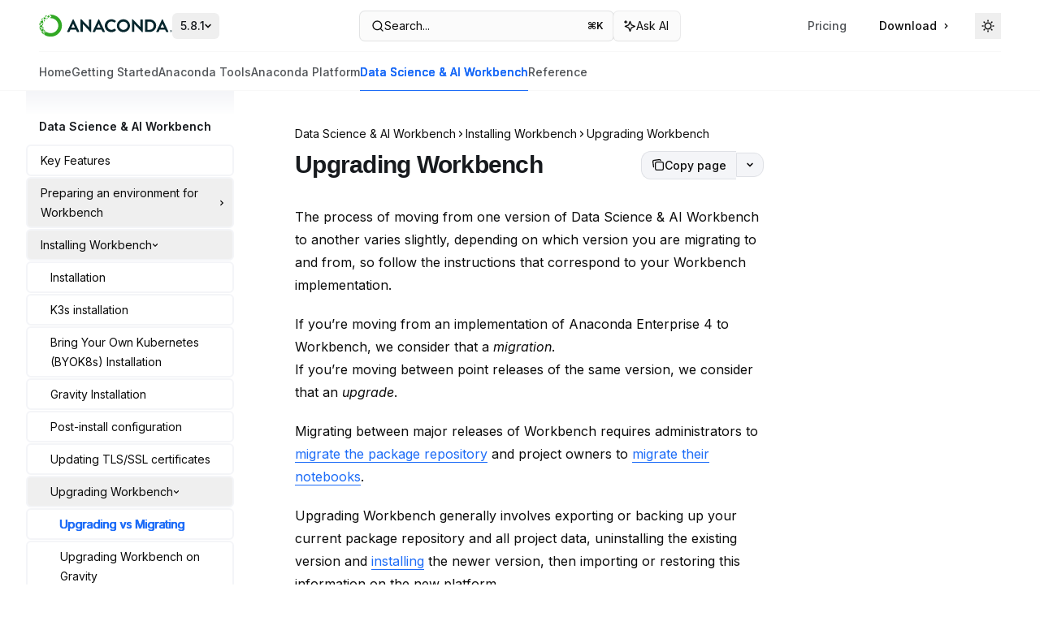

--- FILE ---
content_type: application/javascript; charset=utf-8
request_url: https://www.anaconda.com/docs/_next/static/chunks/app/error-075afbbe73193235.js?dpl=dpl_GaFEM65Suskj98hkSgBCQbE6uRWA
body_size: -200
content:
(self.webpackChunk_N_E=self.webpackChunk_N_E||[]).push([[18039],{2510:(e,t,s)=>{"use strict";s.r(t),s.d(t,{default:()=>i,dynamic:()=>n});var r=s(54568),a=s(30479);let n="force-static";function i(){return(0,r.jsx)(a.z,{title:"Error loading page",statusCode:500})}},56225:(e,t,s)=>{Promise.resolve().then(s.bind(s,2510))}},e=>{e.O(0,[73473,82431,43881,98816,65328,19664,25930,30479,587,90018,77358],()=>e(e.s=56225)),_N_E=e.O()}]);

--- FILE ---
content_type: application/javascript; charset=utf-8
request_url: https://www.anaconda.com/docs/_next/static/chunks/webpack-ead36ab1a1ec528e.js?dpl=dpl_GaFEM65Suskj98hkSgBCQbE6uRWA
body_size: 12430
content:
(()=>{"use strict";var e={},a={};function d(c){var f=a[c];if(void 0!==f)return f.exports;var b=a[c]={id:c,loaded:!1,exports:{}},t=!0;try{e[c].call(b.exports,b,b.exports,d),t=!1}finally{t&&delete a[c]}return b.loaded=!0,b.exports}d.m=e,(()=>{var e=[];d.O=(a,c,f,b)=>{if(c){b=b||0;for(var t=e.length;t>0&&e[t-1][2]>b;t--)e[t]=e[t-1];e[t]=[c,f,b];return}for(var r=1/0,t=0;t<e.length;t++){for(var[c,f,b]=e[t],o=!0,n=0;n<c.length;n++)(!1&b||r>=b)&&Object.keys(d.O).every(e=>d.O[e](c[n]))?c.splice(n--,1):(o=!1,b<r&&(r=b));if(o){e.splice(t--,1);var i=f();void 0!==i&&(a=i)}}return a}})(),d.n=e=>{var a=e&&e.__esModule?()=>e.default:()=>e;return d.d(a,{a:a}),a},(()=>{var e,a=Object.getPrototypeOf?e=>Object.getPrototypeOf(e):e=>e.__proto__;d.t=function(c,f){if(1&f&&(c=this(c)),8&f||"object"==typeof c&&c&&(4&f&&c.__esModule||16&f&&"function"==typeof c.then))return c;var b=Object.create(null);d.r(b);var t={};e=e||[null,a({}),a([]),a(a)];for(var r=2&f&&c;"object"==typeof r&&!~e.indexOf(r);r=a(r))Object.getOwnPropertyNames(r).forEach(e=>t[e]=()=>c[e]);return t.default=()=>c,d.d(b,t),b}})(),d.d=(e,a)=>{for(var c in a)d.o(a,c)&&!d.o(e,c)&&Object.defineProperty(e,c,{enumerable:!0,get:a[c]})},d.f={},d.e=e=>Promise.all(Object.keys(d.f).reduce((a,c)=>(d.f[c](e,a),a),[])),d.u=e=>"static/chunks/"+(({803:"cd24890f",3010:"79255fb1",3104:"schemaFilter",3616:"d917f8c9",4762:"b3ef812f",9992:"b74732b4",11666:"gtag",12391:"google-tag-manager",13450:"025569ea",17043:"246f48ee",19694:"legacyVideos",20521:"remoteMiddleware",21118:"fee25fe5",23303:"1af7daee",23849:"87851ddc",27696:"33d0405b",28205:"a8f60c33",30260:"336436a7",31659:"a4f73d83",32256:"f962536f",33220:"dfccc8e5",33346:"61809764",33543:"6907ee1e",35050:"ajs-destination",36013:"544dd070",38211:"d50c9df7",42751:"middleware",50662:"bd5c2553",55284:"16accd03",59226:"1fedf427",59430:"59a51a4c",60019:"87eca4bb",66215:"17db9782",68561:"f1fd93f1",69010:"tsub-middleware",74177:"19a2cade",77401:"baeaa4ff",79188:"8cb9cc52",80248:"auto-track",81917:"58f38233",87510:"14545bd4",91502:"4ecd8737",93709:"022278da",94635:"d1fd0142",97538:"queryString",99223:"08e9f8d4"})[e]||e)+"."+({74:"b5f26c33226cdc60",128:"5156661e309aaf37",745:"4f43f975d5fddaf9",803:"debc97bac8bd1786",806:"ae9cd5c3331e6a43",841:"1ff6ac766f3d9950",896:"09558fc8469a4811",1478:"7493947e4b5c0715",1670:"f188c90d47a80fbd",1759:"5199acd440b6ca85",1832:"45361be49aacd559",1953:"30c379c0af868e32",2028:"c44713af7e4a9af2",2383:"ff4e82514a9b28d8",2607:"5a8c693f34bc60a4",2924:"cd1648a439c867ad",2958:"55551645abcbcc93",3010:"34dfabe3840b8bdd",3042:"9ca9f8ddaf3d7026",3104:"3b15cfd381036a22",3206:"a661a763484ec5b8",3616:"c5a1ad48f3a3ae65",3618:"55376e259e3001c1",3831:"716527ff88640b0a",3882:"9a7b2f7eafe8e29b",4028:"92a6cbe098dcd85e",4528:"2deabb125685ade6",4626:"d0b5fdcc886f1158",4645:"ba0f5337af1992ff",4762:"287b5ce983a6f934",4947:"0f8c3c1722a7022a",4995:"16d315dacd9c6a32",5289:"f0aad39b35378bf4",5363:"2449a6be9967eb0f",5706:"bad83e09f8e2514b",5823:"6db4a3af2ce4d8e0",5924:"af6b06b26a098f2d",6234:"b57a9f09b64783f7",6242:"bbce73b888a96871",6566:"b1b1f5a2497c85bf",6683:"bf3e2cce7b3ddcc4",6978:"a978e90a3db7cde6",7030:"157cd8e695043d50",7130:"2f98f149fbe9bfca",7467:"88b033551954dc18",7494:"5429d6728c8e7c9d",7673:"c70382e176895a06",7683:"0129120c45147b62",7768:"f0e7ad4969651193",7920:"b5135d107741af5c",8025:"c9c7aeb0bdf53148",8157:"06778e0d7f27a6c3",8796:"a367194970166ea6",8978:"9058450a438a413d",9058:"928ea6eb6bd689bf",9121:"acc1a8e2ba5c2c23",9313:"2332d143894785fa",9806:"bad6e24efdd11939",9887:"adebdfcbc6d67b22",9953:"13297e0d19eaf6b5",9992:"c62eb409c0d356f5",10340:"a4e2ec5d6fdc6562",10661:"996ebf90e070ef2a",10979:"9311cf856844487f",11022:"81651a06bf2b3e1b",11164:"8c8ac6e86b1c7e7b",11306:"193cf682b43d049d",11476:"2b469d8f4098fc87",11666:"f8641f1ff2daa875",11874:"fef440fd262e0440",11945:"369010f1cd5b3b8f",11958:"e90f5a04d7ee0ec0",12009:"675b79530451c143",12268:"97e195b4fb8afae9",12372:"5eb0dfb1a1db8698",12391:"18f5d473ef80d2db",12398:"d6fb36bf739177b0",12617:"f65e6cbadaf09eac",12639:"cd75ce01425476c2",12853:"3cc0398365f497ef",12993:"495c9a3c5a39233e",13103:"227b24f759f35e82",13107:"4b67a8a041b00d45",13381:"b67207edb65cd1b0",13450:"a59d76c84899f01e",13460:"1f79d8304a7c77e1",13854:"21cd5b93a21d7613",13875:"1f5b41b802e91368",13917:"e3ca2ccd28ae9f82",13959:"b2a43270898cadb2",14043:"e766faba277ad036",14346:"52a6cd5ed361fa91",14595:"2b0a110a54e6ca9a",14596:"178c92dd5f3e30a6",14889:"1f6ec8105ce45314",14997:"ec2e2fb660503206",15107:"3c5fa784e56934c8",15485:"be00b2d38cda0106",15560:"fabf920aac0b4f80",15813:"ab26ddc90e8a9ada",15818:"fc203d44fc53877d",16019:"bb12b78553849873",16272:"65a84f20a1002d58",16320:"433cebc665234cdc",16445:"41f118ef1f3fbe50",16483:"8ddc894c34a37720",16521:"c9e0d7be76b9f022",16998:"c0f74fe2f745fa30",17043:"8cbe6fa329f600e3",17293:"7b8fe2c8c1888616",17496:"0a164105ae97e9da",17638:"5a976eb14ecb333a",17667:"74a2ecb3551bb409",17818:"b6e154173ca31c43",17991:"79142f7766b66175",18010:"c24b4fdbf96bca8b",18157:"d0cc6b43417a32b3",18174:"5317997361df9f3b",18320:"adc4351df9e833ce",18326:"e190a07127bd3077",18375:"eff143455d3dc108",18579:"c3a345e0cbaf5c00",18628:"5b15bd52d8f56fd7",18999:"a9189e964899f35d",19146:"79bf88f3fdced713",19148:"af1d1eb90cfdb547",19613:"8cf4bbe5c8eace13",19615:"c1852a000cd22348",19694:"127cb402f83ba0a2",20069:"4bd18b4620ff5461",20369:"8bd08ea9bf44d8b7",20521:"2b52a389c3675adc",20618:"a7dd408dd01f61d9",20637:"e4bd0e60435ca682",20641:"9871965927e1bd29",21118:"9b3d1b3a1f128050",21227:"94b7d9946c07a8c7",21363:"b6f4ed59babc56c0",21692:"7b82c3d314c4c401",21778:"e584a04a93491b96",22087:"8f47715ddeefe4a9",22167:"65a568b9e24dfef6",22240:"1fd04b2e88c73798",22341:"49c011ba1ad90054",22699:"75d1410285592d7a",23303:"d523f3266c646b9a",23365:"e9d290c480d76187",23400:"47e28b34f6dcc495",23411:"2c5594f895563ad5",23439:"615645c2e60a015e",23523:"f2863b3addee2894",23570:"73fa946a2a7e962a",23766:"3ef269af5cda2faa",23771:"32f9e628c3431a9e",23781:"dabb0d99541a69ed",23845:"cab5e904ccb56e7a",23849:"a683b9e59c6d29f7",24090:"e4b2efc50208117b",24099:"0d13f6dfa6628fc4",24104:"43f58ebad86e70ac",24115:"25ae6f44a76234f6",24210:"62409e91e9fea7ae",24355:"e5beab066f924bb8",24364:"03d3a112871b1bde",24387:"1d462f5c34769254",24424:"039c3d7cc933bca0",24430:"80aba6801cc9d018",24445:"1846f7fe71702cb8",24535:"ae444ae4411af947",24589:"a8b6aff70932f7f0",24702:"e863a77e942197f0",24784:"24dd6a556c6d8828",25130:"453162d7e67eb300",25233:"d7ab156098c41ff9",25425:"0ce0652c2be817cb",25665:"468e27b191b23282",25675:"95bd10450c8977cc",25936:"0098dab86d29d0d6",25940:"addbf7cd4a142568",26079:"9ba1353af94ae2cc",26555:"ac9388a139c2c829",26594:"338b83eb84d714c2",26685:"0a12277601051fc7",26693:"e8d9bc3f10ea3686",26695:"0f1d79c4fa6832ec",26899:"95f55212d767b410",26955:"f8b3dc25e1271a7f",27189:"d43e28f674ce5df7",27266:"5a6299443624a6b0",27317:"35a65015178b4614",27358:"e604e68a02abfe61",27520:"d6f0cdc604ba0856",27597:"7189b16071f2b75f",27636:"ce5c5f70d760b6b1",27693:"fa157ac68a0de103",27696:"a42f0261366663c2",27701:"ed2cac2beff1ed30",27719:"d7588c4c4b9e4654",27790:"24f7dc44653e6a07",27856:"518981b137a763fe",28081:"0cc5543e5bd5191a",28105:"0ed716e884d2f197",28168:"1bd98103f9f9630f",28199:"7ec6b3f816b2bea5",28205:"56c3337177a93c2f",28275:"16c86cb517be3639",28361:"198ff4dfd0eb6233",28433:"6e0f14ae3b092066",28491:"48e097ee55be1ecd",28589:"1ec8be9e84aa4c3f",28907:"eab24c19020a15ce",29220:"86970591be529cd5",29462:"3f241b41ec285f61",29471:"65a8d28738463063",29560:"567fdcfb42d0028c",29580:"8bd92e908bfe5dcb",29993:"1721d9321cb6b680",30100:"f7f1cd7f0399bced",30140:"91626d38e44e56a5",30178:"9cf1e3f2a2650eb9",30260:"fd164ad9f6edbdcf",30419:"135e145be9ca5297",30611:"cd4361038c0051cd",30799:"aef4d64b206f9b33",30961:"4e6cec55eec948d6",31182:"27ac2d38a32437db",31659:"a954dc6aa0dc2f97",31782:"ad06a22deff7858e",31844:"75b5a566bdf9ed27",32256:"06908c42ce98d72b",32340:"8d001e4da6daee0e",32597:"fd56300fe25fb488",32725:"fff2e19f667530fd",32800:"0c2ab78007aeeebc",32811:"a1f823c161d09bdb",33020:"973c94de26cf65a1",33086:"ed91513a493e0115",33220:"1952140a8844a1a4",33346:"131c2f7f79bd75cc",33495:"70af2ea585bd45f2",33543:"a05dea7661b06d5b",33664:"7c6633eba8e57c99",33821:"de8a86831845e791",33938:"9f8f4e449a275851",33955:"e9d8820cb5c570df",34012:"e38299b36479a2f8",34032:"88c3e77e27134907",34068:"5d13ea0737a6496d",34172:"7326b7b3e4e2db65",34267:"12ff1143070d270f",34353:"40d6d1eaa42c0b33",34492:"71110c6f7796265f",34545:"fa65f3e0ea340e1d",34714:"90dfe147d5f62197",34768:"c87f5eae82be6917",34910:"a9721a01cf069a94",35050:"2c6d8b2a15e7a43b",35057:"6a49fe605dbf4674",35076:"0f387d5da3e2caec",35193:"a998a75718c403fa",35343:"2d3b8c10144004e7",35420:"550f8323c15cbfe1",35484:"83165b06163ad1d2",35853:"ab8f751490a76c95",36013:"dc8f44b1e6cbe5a5",36141:"c2bfcc1198201967",36336:"25698bfcf667f8de",36338:"080693aacea6166e",36583:"a90adb6942afda2a",36769:"bc7a44225b4c34b9",37050:"ce6dcede27937913",37070:"eca834d96a9200a6",37087:"3721dc699a3ee07b",37167:"4cb783e0175daa4f",37363:"6e3a10d5dfc6a88a",38146:"11e1b36794f50ed1",38179:"9fb276a78fbb01ba",38191:"42d1ee7d907e56d9",38211:"d41885a4c9fe50f2",38267:"e364c0b741ea0dc0",38528:"f6a5f5e59fcab944",38741:"212530b102fd76de",38770:"5e3a069aba25e58a",38816:"346489a520f8a9ba",38896:"1ceb481d9e7a12c5",39103:"7d62c9b3bd988886",39244:"b3d8677a576838eb",39504:"a6bfebfd0edbdcc9",39512:"401a7f4296045b38",39652:"c364c918fd973f50",39764:"64da22c1531a8de0",39798:"a772b1e695514b5e",39960:"4d7f26926cd878fb",40128:"3edcc40416e44f3e",40154:"e02a28b4b1f8bc8c",40195:"c1a08dedb78b6119",40216:"bdd51465d297d474",40359:"5ff9ec33fb2518bb",40439:"bc16d6e33e6df950",40711:"5b969d45f644d227",40725:"d918443034a41f86",40748:"d6681cfbd0ab0917",40822:"4d164c9b87d27ee6",40992:"2a2719a98f9031f0",41024:"c80a5e4fbe2390f9",41618:"2e98d6f98e77de1c",41690:"e0bd2a47c9f3022d",41868:"68aa4c764b049fdb",42063:"a44c073470a8e820",42065:"c1b94930878e2265",42261:"22a1c076025571a1",42523:"4736e64b89a3b25c",42751:"4d55a5b19aeb2ac6",42755:"a13e6c6ec1506592",43629:"e1a12f4d7fb276e1",43880:"dce16bd07ec8fe1e",43894:"d77b7d5872a455fc",43910:"d35e8986770e4814",43918:"92eeb08ffcca8b1e",44086:"7092c8ba7261db35",44238:"8898e6f8ced653a0",44361:"f8e4f030c97194d0",44499:"c75572300ecc58c3",44542:"75c86d337e30a93e",44667:"f4fc19b333837f03",44773:"71fd6819ba47dde9",44782:"1eb094a8ba1368db",44791:"39b415897cb81987",44810:"3b92b78b178aa96c",44826:"6376a13ebe8bcd22",45075:"cecb8c7edd6a995d",45159:"19c6a5ba06aa5f91",45253:"7d0f2c6f86ab6eea",45373:"8ba1f3e699e43e0e",45374:"75d1b8d45c154eb0",45581:"be83bae13a30e8ab",45652:"a37b5fe968261da3",45754:"5ead657b0001888f",45862:"02e15ed94b1bcec8",46033:"2d97a24917709a0e",46157:"896eeaa330fdc9b6",46293:"ba012f8a3996c843",46337:"232c69ece11dcc24",46351:"8a5c0a717c0d336c",46353:"2aac295491e7c374",46672:"a16ba4bbf8fff696",46694:"ce699a7338055314",46719:"8c6c2c3fa404aec9",46739:"de7f49ef1c6d9d08",46741:"d418cc88fee07bf5",46888:"7bf9e9ee1dde9d48",46990:"d755de423490be1a",47042:"39cb3383d22e78da",47178:"2648299d4d4f9d0d",47260:"0ec1957b31b7b2b1",47272:"75395986594bb1a3",47351:"5fc39183136ffc7d",47366:"f8c67e15230a2af2",47400:"b75de0772f5f170e",47638:"20ea8323de45d5f0",47842:"a6515d939496d84f",48403:"51bc82f0c9ce6389",48433:"6b61aae08e902a9a",48516:"edd7cf34f733144b",48690:"7e34bc1f003acc22",48909:"f509472645fc59a2",49013:"5958aba2453a752b",49188:"daba91bea4d55c7e",49640:"d09747c2dac2efd1",49719:"b7f9a373b05a5a05",49764:"9aa287c1d1bbf046",49907:"40649d8ae0f7beef",50528:"a008835b58c523ea",50662:"b3e34a1b02115d43",50980:"106eeff056c67fbb",51184:"969fefe320191bcc",51451:"f50bf097a1f56c1d",51569:"d42d6115a5295f19",51580:"5c2be7c25304d1d6",51678:"372fc3d4bf843f25",51887:"2e62a05498ec683a",51925:"0a4962d858496101",51972:"45006755f1975ddf",51980:"2cfb2c0dfa8c517d",52113:"14e51df5397326e0",52577:"8bbb037c610d0196",52876:"11a71df040435d3f",52883:"941e686112c382dd",52962:"13f42e40c8a0db7c",53001:"15b574ef036171c9",53471:"e3546fb5c4b8b3a2",53500:"2a2908029e0a7c15",53554:"f17e719925b16e9a",53706:"9279c4be670b59cc",53944:"c47f97e338827d30",54226:"628d18bde2398611",54609:"f691603cac82f1e2",54748:"955d2489df93d81d",54885:"1a7d92da0a432b7f",55273:"3796e9968ad8805f",55284:"0b4439669f363c27",55394:"ae54c507705175a5",55500:"0475a5154e73791c",55598:"827ba45db3293eac",55682:"00b7360b7ccd62cf",55865:"245a5bf4e495cc5a",55904:"3c326caf409c9a01",56219:"b61396cfe7d3c65b",56486:"b509db019e43af06",56663:"e9d7e1d5ca273476",57132:"ae8683f9fb2d62f5",57348:"39bd292e70cfb197",57371:"df47e1f44c37a395",57573:"cafc0ff028a243f9",57654:"e590c7ecf0268550",57828:"26435486fee15da9",57836:"e6dab075256831f1",58306:"2a0857a2dfa3117a",58326:"adf19deaba7b6ef4",58390:"8b076999f3448bdf",58437:"4481e446a9538f39",58757:"7f31175f47446c71",58863:"fc6cb6b3ead2fd31",58929:"334d0faa6804a9a9",59051:"411856cb7a633569",59226:"d899f6997ac172ea",59251:"99451d865532a112",59328:"12438b34ea39b254",59339:"8423ff7e7d704707",59430:"a29bd69fdcf3c532",59540:"330853767b9526e6",59745:"fa6e9ddb979d1f30",59888:"0a97222bc037ac3d",60019:"5817dc138e5bdbc6",60456:"4924e656f3937408",60808:"4f3722ac5ad10d5e",60855:"07f8d2a4dca08cf6",60974:"26d8cfdc294cdaf9",61023:"d7c229db355225bd",61311:"557d9ff021ed0b70",61524:"86e54e2bced47f76",61538:"e74648eccfa0e67b",61608:"230b16b66e52c0c0",61895:"8165fba2febce742",61958:"ec98c3e5f4ad2a21",62374:"577806092f65fc4e",62450:"156ea1dc72960fe3",62505:"ac512a2615a19b01",62643:"2dd689b66882149d",62681:"bd63c86e386c4a3b",62759:"343aa64da21683bb",63158:"95e2c39e17579622",63248:"d9b18d6f76a2ad3a",63334:"5ab42b9f5a2dbf12",63362:"e4a396b1b5df769f",63425:"495053f62ed5e911",63428:"82e3dd51ea1f3a07",63458:"f5c93f31c6d1bb34",63474:"6084f5405dc0483b",63475:"26ff84ac9ba3de35",63567:"e677f15b9cdb4487",63569:"64deae36422c2431",63729:"e4d95c2eb3de047c",63790:"08ef6fc97f65d32a",64041:"2126c15fb9f0d655",64396:"e567b3767b8903e3",64496:"5389753380ed709e",64518:"e995d7ee8963f52f",64831:"1dde07a411e2e119",64940:"a7a6dd914df396c2",65005:"6c96180c23312937",65051:"26d14585b13816d0",65175:"e27a17624d5fb0af",65210:"5ae5babf7229a2c5",65223:"7fbcb7b77432576c",65257:"8d775c1f77ab2360",65297:"a06fdab3abd64f33",65299:"f2bb9c841d896707",65423:"e86f303d11942101",65436:"1a6501ce5e2de20a",65760:"4ff1dc01ecd85412",65786:"e595831c8e509206",65893:"0676a13dfa457998",66066:"9c455b82b97cd1ee",66215:"a2fc956dfc53367d",66580:"dfff063459eb80b1",66614:"35375f1dae77e844",67098:"e290e7fcb91b1664",67294:"c6d2f6b9bd483414",67647:"a2f31d9768525066",67653:"ffe4e5dc4cc60907",67655:"2211674646c1fd55",67678:"9cd9a9f0303764c9",67691:"3e959f4d666a8c9a",68015:"76013d3f1e632844",68121:"3d70481f9b43486b",68252:"faa2f4b2347713bb",68402:"71dddc4c021a2e66",68561:"0911ab1435dd25d2",68683:"909a173f34344333",68778:"4530c1655a0ed921",68807:"c88b02637888e17c",68899:"a80349b3c254275d",69010:"e2e76601c480cd5d",69143:"626138494d7ae874",69160:"6620987838b021bb",69275:"f60fdb1b0a4d576d",69486:"92840f9b4cfc9f84",69734:"23d6f75ff9d5f674",69793:"2c1e51c6db96c70f",69830:"439aa718f41557d1",69848:"1b5ee8e8ff184036",69863:"b3746a11a9ddf4ca",70036:"06ac98f40c946ab7",70049:"14271acde19e80b9",70307:"9cdd067bde5ce789",70630:"39c7175f54451293",70792:"da82e6c9b1b2a0eb",70812:"03ceda9ed5d2f3c4",70927:"e9eeaa810c9bd571",71094:"b8e012f55238698a",71848:"763444051a10d705",72044:"013bdec0f237b6dc",72126:"98f94bca7b695bc1",72166:"ca441d0aa0d88f70",72181:"565181694b3cf87c",72209:"0da79b08cf55c208",72690:"df64076e43902a75",72984:"942c653da5d1b5c3",73249:"122a8c7b04864602",73370:"373e757dc910b496",73398:"ed563b1d8271bc61",73520:"83371891685d7f7f",73568:"fc7dd0fcea18e98b",73605:"6502b8c9717ebcaa",73717:"f36a2a1497a956bb",73743:"f4b3f2dc3dcca64f",73881:"a2ef85dfddd3ea98",74177:"74546321111c3fc6",74198:"d1fce9766cfb8a78",74267:"15e4bc3214cbfdd3",74436:"d62b09d9c5dfbb52",74524:"ef2183b633a67f8e",75072:"ed9a741072b6be17",75096:"c4a5d81d6f5abbbb",75350:"dafc85b79ec15e98",75707:"22e0d96994a13732",75724:"30d8fee34e1b28f3",75905:"b25fa0ff63c50f56",75970:"a65c9046fb20375a",76031:"8fd379c8304e0ede",76133:"7bd946f19f430950",76169:"1aca20e49c310ccd",76225:"d7ef087bb34465ef",76244:"0d4df86369704dc2",76408:"d0892ccc43313fb6",76483:"3b5b19ac5aa97deb",76570:"877b37c9a8dcc728",76827:"f3dc75837d494ede",77006:"d67ada0e81975dbb",77071:"d69f62295be45bc3",77113:"fb0142f397739263",77119:"5b7803a9c0a9e005",77401:"f9db8bb9edf9c0dc",77569:"081bb19c10f8fd77",77717:"3b7c2cc1cd6eacca",77777:"184a39c22c348705",77841:"032b4c136e5aa9d9",77847:"a3e168f9de146305",77881:"806d8408560c0d96",78184:"06ff4796e6d30756",78255:"25f7c903e62c80f8",78287:"7cb7eb66e973dcfe",78482:"85a58a729c1d84fa",78513:"ed0c286c90d4ea70",78611:"29249df9daef736e",78620:"c903adddde51b065",78783:"19018878c2621891",78883:"0938b4ae0ea5d2ac",79188:"b4e739d990f662d9",79340:"df9d120ca767ad5f",79354:"646411213a93af53",79441:"ae4e415596ccfad0",79626:"c4aea959363f6b02",79689:"ba1173a723d7e860",79938:"9271b3f059e6cd03",80059:"08beda643fe7a9ea",80163:"ec428a7ad674da78",80245:"f0f7c1de00240ddc",80248:"1b42d858b4bbedb2",80904:"e5b23dfa69ad9852",80956:"fded5203e61e9899",80967:"37e2890cddf57cce",81452:"5399dc5f54341003",81453:"e2118692192397f8",81501:"9a7b2f7eafe8e29b",81917:"efd41f4fc15e4dbf",82012:"14dd3a05cc505001",82760:"897536ffb175f20b",82789:"8853bd4f8fc8a851",82835:"37b02b50f42aecec",83028:"6615b27b3bab9bef",83244:"f7eab9ad057957f7",83324:"5d5901c127afa3be",83530:"ffbb19df8e7b5cde",83632:"2f58d4556f3cca7a",83673:"e465da3ced9e91d3",84126:"4cc940d2baaf3eb0",84212:"149b5e8af011f057",84273:"df83eafb79b9d812",84430:"013b940bed45ca23",84447:"d99cc492cc186bb7",84561:"cac1d2635a827a80",84658:"5d13fbf66552dc1d",84810:"c7e5bc785c3149dc",84912:"54e30a8ac37120ce",84971:"1f64fd70f981e042",85235:"8b3bae7285d52a58",85273:"f67df74042ac4e76",85428:"3562912eb9fc025d",85593:"78d5ac2f9a77dfd2",85815:"db213da7c54458f0",85950:"3b632667eb7ae065",86273:"dc71376255f90d72",86654:"afde61223263a4f5",86776:"50eafa1beeb1c570",86781:"c294c9532323d58d",86803:"0323a0b43b0332dd",87069:"0108d10186d877a8",87090:"27936cbb45866cb4",87421:"da2da23fa4d9f388",87510:"77847b37070f37c7",87532:"664dfff350dc4998",87612:"b1f90bc99b2569bd",87685:"c8e0a2f2392d5016",87847:"8422862aaa4e8bc6",87891:"b0c6dfe4eafba71e",88142:"8c942337ba89bbcc",88206:"1dde85d08c3df7ae",88219:"3364f7ccff410104",88242:"6e0a2ba35cf6f2fb",88589:"26e33a40f82f9c9c",88601:"3e71cb513555774c",88844:"5187b97ae7bc1b78",88910:"87ae21fc3409a625",89124:"5c551210286995ad",89135:"3cd487de2e57363c",89279:"5892aeed6b22471d",89449:"f265236b0fc145bc",89735:"4ccf9a4a0fdda325",89823:"86e28a16e3227351",90036:"2211674646c1fd55",90112:"a52849056da878a8",90151:"4a80543e886a907e",90258:"39388a468cf522ab",90332:"595a8c12d2aab978",90409:"7e6a9f1fcc0f2d97",90833:"99302ae489c06814",90929:"c22880e5a91cad04",90963:"624db278cf880081",91020:"ffa27d41cf8359d1",91120:"7b9d91dbf34d5f5a",91305:"97fee45680177a88",91366:"3374221197e74b2e",91502:"432428ba9cc1314e",91609:"dda31db8ebea2648",91655:"11811d5daf7011d0",92358:"110024a25854e524",92372:"33da7db43a48d8bf",92410:"e5e4093c8960d822",92809:"5ae65dba6be90947",92918:"a7b576eb354438a7",93331:"17a7c0aac6118da0",93704:"316942a69b4cc84f",93709:"dab152ecce346531",93835:"ccaa8d2a185ea972",93846:"80fdaf49ba095c99",93877:"c75562b1b5aaf4ba",93915:"2bb139ca68463507",93940:"4ba8dfc310511af1",94099:"3994f9984aa161c6",94138:"6a5010dded259308",94268:"2fb7e56816eac398",94276:"1c837448556390ef",94585:"975579ab0a738846",94635:"a9797a21dbd2a511",94836:"f9c3afe866b84463",94851:"7d06fcc687dcaa23",94925:"d1ce8cada3e6f39a",95039:"76af53295a166b11",95075:"3066d017a97fe09d",95149:"48ed923dd62a7e9d",95162:"2c81da992de1bd37",95581:"55340c4374187974",95614:"b234902fbd1fa006",95852:"afb2f190c4a7d520",96374:"1f8e2e87819a00b6",96406:"41cbfab35dbb1e4a",96484:"ae82d5fc3017c599",96946:"0ab61033fb91e95c",97076:"05ce019bc43e1459",97286:"4be300319bb4824a",97508:"a407e9e22f6d961b",97538:"ca1324a7809092c5",97953:"1ce3bc525585dcdc",98186:"686e676a0f9136bc",98270:"79c37bfe877beac9",98446:"700753417be496cc",98524:"5ef8e7f8cbd14b3f",98866:"c17926a0f6467455",99041:"30a125d7ad4b43ba",99223:"8ce89e007e5c174d",99316:"33884c267eba243c",99447:"5929e2cfd81d2e25",99511:"9820e613c8247f88",99682:"155becf24da24609",99732:"8cc3c1c9cbb5bced",99844:"54402f47e9eb2222",99916:"aa499f9f7752665b"})[e]+".js",d.miniCssF=e=>"static/css/eb0ab6ff17ec7ac4.css",d.g=function(){if("object"==typeof globalThis)return globalThis;try{return this||Function("return this")()}catch(e){if("object"==typeof window)return window}}(),d.o=(e,a)=>Object.prototype.hasOwnProperty.call(e,a),(()=>{var e={},a="_N_E:";d.l=(c,f,b,t)=>{if(e[c])return void e[c].push(f);if(void 0!==b)for(var r,o,n=document.getElementsByTagName("script"),i=0;i<n.length;i++){var l=n[i];if(l.getAttribute("src")==c||l.getAttribute("data-webpack")==a+b){r=l;break}}r||(o=!0,(r=document.createElement("script")).charset="utf-8",r.timeout=120,d.nc&&r.setAttribute("nonce",d.nc),r.setAttribute("data-webpack",a+b),r.src=d.tu(c)),e[c]=[f];var s=(a,d)=>{r.onerror=r.onload=null,clearTimeout(u);var f=e[c];if(delete e[c],r.parentNode&&r.parentNode.removeChild(r),f&&f.forEach(e=>e(d)),a)return a(d)},u=setTimeout(s.bind(null,void 0,{type:"timeout",target:r}),12e4);r.onerror=s.bind(null,r.onerror),r.onload=s.bind(null,r.onload),o&&document.head.appendChild(r)}})(),d.r=e=>{"undefined"!=typeof Symbol&&Symbol.toStringTag&&Object.defineProperty(e,Symbol.toStringTag,{value:"Module"}),Object.defineProperty(e,"__esModule",{value:!0})},d.nmd=e=>(e.paths=[],e.children||(e.children=[]),e),(()=>{var e;d.tt=()=>(void 0===e&&(e={createScriptURL:e=>e},"undefined"!=typeof trustedTypes&&trustedTypes.createPolicy&&(e=trustedTypes.createPolicy("nextjs#bundler",e))),e)})(),d.tu=e=>d.tt().createScriptURL(e),d.p="/docs/_next/",(()=>{var e={78068:0};d.f.miniCss=(a,c)=>{e[a]?c.push(e[a]):0!==e[a]&&({54807:1})[a]&&c.push(e[a]=(e=>new Promise((a,c)=>{var f=d.miniCssF(e),b=d.p+f;if(((e,a)=>{for(var d=document.getElementsByTagName("link"),c=0;c<d.length;c++){var f=d[c],b=f.getAttribute("data-href")||f.getAttribute("href");if("stylesheet"===f.rel&&(b===e||b===a))return f}for(var t=document.getElementsByTagName("style"),c=0;c<t.length;c++){var f=t[c],b=f.getAttribute("data-href");if(b===e||b===a)return f}})(f,b))return a();((e,a,d,c)=>{var f=document.createElement("link");return f.rel="stylesheet",f.type="text/css",f.onerror=f.onload=b=>{if(f.onerror=f.onload=null,"load"===b.type)d();else{var t=b&&("load"===b.type?"missing":b.type),r=b&&b.target&&b.target.href||a,o=Error("Loading CSS chunk "+e+" failed.\n("+r+")");o.code="CSS_CHUNK_LOAD_FAILED",o.type=t,o.request=r,f.parentNode.removeChild(f),c(o)}},f.href=a,!function(e){if("function"==typeof _N_E_STYLE_LOAD){let{href:a,onload:d,onerror:c}=e;_N_E_STYLE_LOAD(0===a.indexOf(window.location.origin)?new URL(a).pathname:a).then(()=>null==d?void 0:d.call(e,{type:"load"}),()=>null==c?void 0:c.call(e,{}))}else document.head.appendChild(e)}(f)})(e,b,a,c)}))(a).then(()=>{e[a]=0},d=>{throw delete e[a],d}))}})(),(()=>{d.b=document.baseURI||self.location.href;var e={78068:0,59443:0,41540:0,67903:0};d.f.j=(a,c)=>{var f=d.o(e,a)?e[a]:void 0;if(0!==f)if(f)c.push(f[2]);else if(/^(41540|54807|59443|67903|78068)$/.test(a))e[a]=0;else{var b=new Promise((d,c)=>f=e[a]=[d,c]);c.push(f[2]=b);var t=d.p+d.u(a),r=Error();d.l(t,c=>{if(d.o(e,a)&&(0!==(f=e[a])&&(e[a]=void 0),f)){var b=c&&("load"===c.type?"missing":c.type),t=c&&c.target&&c.target.src;r.message="Loading chunk "+a+" failed.\n("+b+": "+t+")",r.name="ChunkLoadError",r.type=b,r.request=t,f[1](r)}},"chunk-"+a,a)}},d.O.j=a=>0===e[a];var a=(a,c)=>{var f,b,[t,r,o]=c,n=0;if(t.some(a=>0!==e[a])){for(f in r)d.o(r,f)&&(d.m[f]=r[f]);if(o)var i=o(d)}for(a&&a(c);n<t.length;n++)b=t[n],d.o(e,b)&&e[b]&&e[b][0](),e[b]=0;return d.O(i)},c=self.webpackChunk_N_E=self.webpackChunk_N_E||[];c.forEach(a.bind(null,0)),c.push=a.bind(null,c.push.bind(c))})(),d.nc=void 0})();